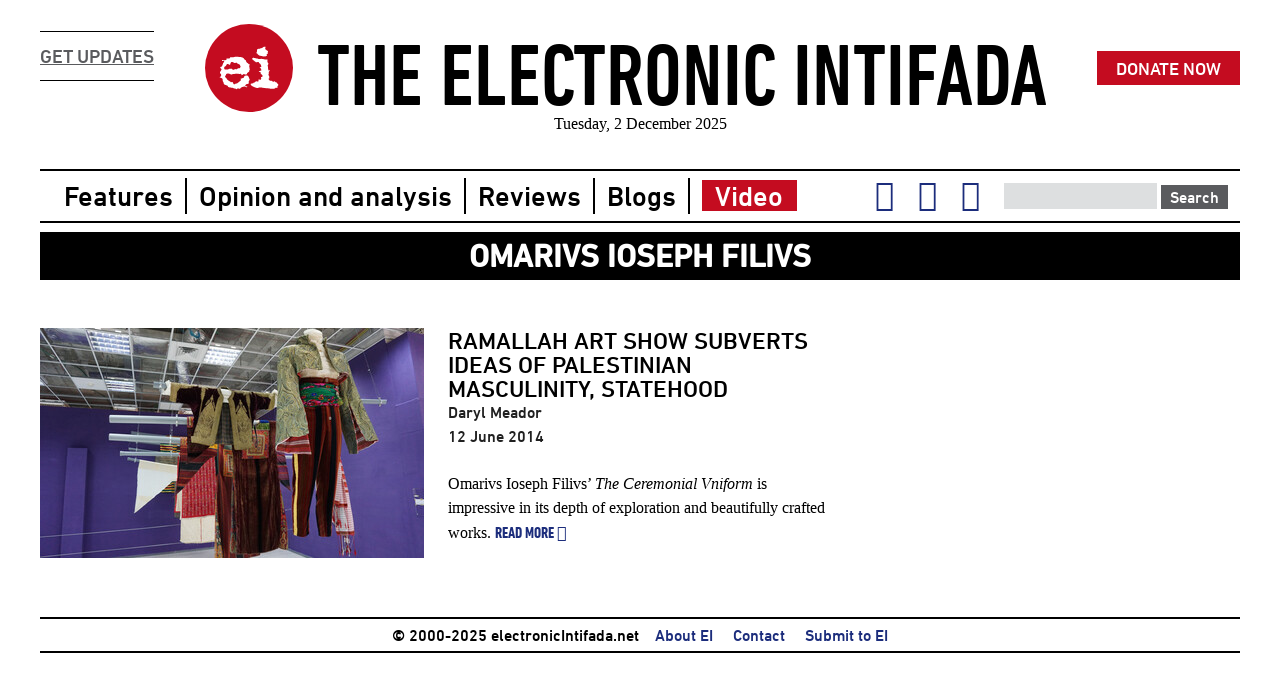

--- FILE ---
content_type: text/css; charset=utf-8
request_url: https://fast.fonts.net/cssapi/dc7b50e8-422d-4648-b598-a30d8809d864.css
body_size: 912
content:
@import url(/t/1.css?apiType=css&projectid=dc7b50e8-422d-4648-b598-a30d8809d864);
@font-face{
font-family:"DIN Next W01 Medium";
src:url("/dv2/2/324dee78-6585-4c13-8ca3-5817cc600d84.eot?[base64]&projectId=dc7b50e8-422d-4648-b598-a30d8809d864#iefix");
src:url("/dv2/2/324dee78-6585-4c13-8ca3-5817cc600d84.eot?[base64]&projectId=dc7b50e8-422d-4648-b598-a30d8809d864#iefix") format("eot"),url("/dv2/14/be607c9f-3c81-41b4-b7ad-17af005c80bb.woff2?[base64]&projectId=dc7b50e8-422d-4648-b598-a30d8809d864") format("woff2"),url("/dv2/3/4bf0ead4-e61b-4992-832b-6ff05828d99f.woff?[base64]&projectId=dc7b50e8-422d-4648-b598-a30d8809d864") format("woff"),url("/dv2/1/73713a0b-8f6a-4c4e-b8a8-7cf238e632f6.ttf?[base64]&projectId=dc7b50e8-422d-4648-b598-a30d8809d864") format("truetype"),url("/dv2/11/b90b6bdf-15e2-4544-9fe0-92c79fff0ecd.svg?[base64]&projectId=dc7b50e8-422d-4648-b598-a30d8809d864#b90b6bdf-15e2-4544-9fe0-92c79fff0ecd") format("svg");
}
@font-face{
font-family:"DINNextW01-CondensedMed";
src:url("/dv2/2/0b46a18d-fb34-4ef7-b5da-5902c510577a.eot?[base64]&projectId=dc7b50e8-422d-4648-b598-a30d8809d864#iefix");
src:url("/dv2/2/0b46a18d-fb34-4ef7-b5da-5902c510577a.eot?[base64]&projectId=dc7b50e8-422d-4648-b598-a30d8809d864#iefix") format("eot"),url("/dv2/14/76b8cda6-0ded-4197-acab-e314297eb90f.woff2?[base64]&projectId=dc7b50e8-422d-4648-b598-a30d8809d864") format("woff2"),url("/dv2/3/2613a064-2962-44af-ae6f-3640e06e8dc4.woff?[base64]&projectId=dc7b50e8-422d-4648-b598-a30d8809d864") format("woff"),url("/dv2/1/2889b152-497e-4ea3-a90d-02854d136a8d.ttf?[base64]&projectId=dc7b50e8-422d-4648-b598-a30d8809d864") format("truetype"),url("/dv2/11/4f311da1-9ec6-4379-9621-b45be0e23abd.svg?[base64]&projectId=dc7b50e8-422d-4648-b598-a30d8809d864#4f311da1-9ec6-4379-9621-b45be0e23abd") format("svg");
}
@font-face{
font-family:"DINNextW01-CondensedBol";
src:url("/dv2/2/71888b4d-cd66-4c8b-9a5c-b37014e8e4fa.eot?[base64]&projectId=dc7b50e8-422d-4648-b598-a30d8809d864#iefix");
src:url("/dv2/2/71888b4d-cd66-4c8b-9a5c-b37014e8e4fa.eot?[base64]&projectId=dc7b50e8-422d-4648-b598-a30d8809d864#iefix") format("eot"),url("/dv2/14/258804c2-9ca6-4856-bad7-67cde4f087b4.woff2?[base64]&projectId=dc7b50e8-422d-4648-b598-a30d8809d864") format("woff2"),url("/dv2/3/0c0418fe-d324-4ab2-978a-e8201c646ca1.woff?[base64]&projectId=dc7b50e8-422d-4648-b598-a30d8809d864") format("woff"),url("/dv2/1/2c4f6a99-1274-42cd-8d14-fecf6ae449a4.ttf?[base64]&projectId=dc7b50e8-422d-4648-b598-a30d8809d864") format("truetype"),url("/dv2/11/aabfdee7-da54-4fae-93d3-afae95449faa.svg?[base64]&projectId=dc7b50e8-422d-4648-b598-a30d8809d864#aabfdee7-da54-4fae-93d3-afae95449faa") format("svg");
}
